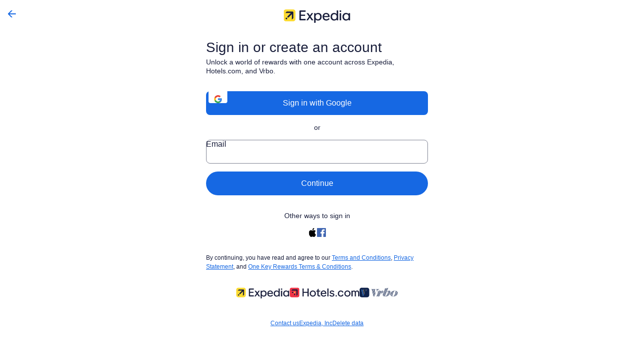

--- FILE ---
content_type: text/javascript;charset=UTF-8
request_url: https://www.expedia.co.uk/iojs/5.11.0/logo.js
body_size: 539
content:
/*
 Copyright(c) 2025 TransUnion LLC. All Rights Reserved. 80808bae-d4c3-47ac-9929-5d77264d823c
*/
(function(){
(function c(){var a=window,b=a.io_global_object_name||"IGLOO";a=a[b]=a[b]||{};a=a.fp=a.fp||{};b=a.io_ddp;if(a.logoMain)return!1;a.logoMain=c;a.logoVer="5.11.0";b&&b._if_ubb&&(b._CTOKEN="fQyC6dbeAV2aCSg9Q2TkVj9LoNxMBIx+w1R3SfhC+vg=",b._if_ubb());try{a.api.io_bb.add("LID","j3WCzsq+JVdt/9z7vrrOEA")}catch(d){}})();
}).call(this);


--- FILE ---
content_type: application/javascript
request_url: https://c.travel-assets.com/eg-auth-ui-v2/l10nBundle/en_GB.78f3227b1d257595a28e.js
body_size: 17068
content:
/*! For license information please see en_GB.78f3227b1d257595a28e.js.LICENSE.txt */
!function(){var e={8582:function(e,r,n){var t=n(1989);n(7338),n(6698),n(2310),n(2863),t._validateParameterTypeNumber,t._validateParameterPresence;var a=t._numberRound,o=(t._numberFormat,t._numberFormatterFn),u=(t._validateParameterTypeString,t._numberParse,t._numberParserFn),i=t._pluralGeneratorFn,s=(t._validateParameterTypeMessageVariables,t._messageFormat,t._messageFormatterFn),l=(t._validateParameterTypeDate,t._dateToPartsFormat,t._dateToPartsFormatterFn),c=(t._dateFormat,t._dateFormatterFn),p=(t._dateTokenizer,t._dateParse,t._dateParserFn);t.b1530101764=o(["",,2,0,0,,,,,,"","00","-00","-","",a(),"∞","NaN",{".":".",",":",","%":"%","+":"+","-":"-",E:"E","‰":"‰"}]),t.b1538397316=o(["",,4,0,0,,,,,,"","0000","-0000","-","",a(),"∞","NaN",{".":".",",":",","%":"%","+":"+","-":"-",E:"E","‰":"‰"}]),t.a1474651864=o(["",,1,0,0,,,,,,"","0","-0","-","",a(),"∞","NaN",{".":".",",":",","%":"%","+":"+","-":"-",E:"E","‰":"‰"}]),t.b1785179041=u([{".":".",",":",","%":"%","+":"+","-":"-",E:"E","‰":"‰"},,{infinity:/^∞/,nan:/^NaN/,negativePrefix:/^-/,negativeSuffix:/^/,number:/^\d+/,prefix:/^/,suffix:/^/}]),t.b1732789968=i((function(e){var r=!String(e).split(".")[1];return 1==e&&r?"one":"other"})),t.b1471192702=s((function(e){return"Sign In"}),t("en-GB").pluralGenerator({})),t.a723160840=s((function(e){return"Sign in"}),t("en-GB").pluralGenerator({})),t.a702704611=s((function(e){return"Email address"}),t("en-GB").pluralGenerator({})),t.b1272405354=s((function(e){return"Password"}),t("en-GB").pluralGenerator({})),t.b905560267=s((function(e){return"This is a public or shared device"}),t("en-GB").pluralGenerator({})),t.b1753757330=s((function(e){return"Not your device? Selecting this checkbox reduces the amount of time you are signed in here."}),t("en-GB").pluralGenerator({})),t.b531741815=s((function(e){return"Keep me signed in"}),t("en-GB").pluralGenerator({})),t.b1245603093=s((function(e){return"Selecting this checkbox will keep you signed into your account on this device until you sign out. Do not select this on shared devices."}),t("en-GB").pluralGenerator({})),t.a1885124557=s((function(e){return"Forgot password?"}),t("en-GB").pluralGenerator({})),t.a527648930=s((function(e){return"Continue"}),t("en-GB").pluralGenerator({})),t.a1564450293=s((function(e){return"Cancel"}),t("en-GB").pluralGenerator({})),t.b378492940=s((function(e){return"Go back"}),t("en-GB").pluralGenerator({})),t.b99258378=s((function(e){return"Reload"}),t("en-GB").pluralGenerator({})),t.a1349113403=s((function(e){return"By signing in, I agree to the "+e[0]+" <a href="+e[1]+" "+e[3]+">Terms and Conditions</a> and <a href="+e[2]+" "+e[4]+">Privacy Statement</a>."}),t("en-GB").pluralGenerator({})),t.b200789497=s((function(e){return"By signing in, I agree to the "+e[0]+" <a href="+e[1]+" "+e[5]+">Terms and Conditions</a>, <a href="+e[2]+" "+e[6]+">Privacy Statement</a> and <a href="+e[3]+" "+e[7]+">"+e[4]+" Terms and Conditions</a>."}),t("en-GB").pluralGenerator({})),t.a1459991281=s((function(e){return"By signing in, I’m also joining "+e[4]+". I agree to the "+e[0]+" <a href="+e[1]+" "+e[5]+">Terms and Conditions</a>, <a href="+e[2]+" "+e[6]+">Privacy Statement</a> and <a href="+e[3]+" "+e[7]+">"+e[4]+" Terms and Conditions</a>."}),t("en-GB").pluralGenerator({})),t.b1474110394=s((function(e){return'Your account was paused in a routine security check. Your info is safe, but a password reset is required. Make a change with the "Forgot password?" link below to sign in.'}),t("en-GB").pluralGenerator({})),t.a1073814372=s((function(e){return"Email and password don't match. Please try again."}),t("en-GB").pluralGenerator({})),t.a2090729969=s((function(e){return"Something went wrong. Try again or create an account."}),t("en-GB").pluralGenerator({})),t.a361518583=s((function(e){return"Sorry, something went wrong on our end."}),t("en-GB").pluralGenerator({})),t.a330834749=s((function(e){return"Sorry, something went wrong on our end. Please wait a moment and try again."}),t("en-GB").pluralGenerator({})),t.a514294619=s((function(e){return"Please enter your email address."}),t("en-GB").pluralGenerator({})),t.b1643392276=s((function(e){return"Enter a valid email."}),t("en-GB").pluralGenerator({})),t.a506550030=s((function(e){return"Please enter your password."}),t("en-GB").pluralGenerator({})),t.a1175944632=s((function(e){return"Checking login credentials"}),t("en-GB").pluralGenerator({})),t.a9001869=s((function(e){return"Hide password"}),t("en-GB").pluralGenerator({})),t.a323344008=s((function(e){return"Show password"}),t("en-GB").pluralGenerator({})),t.b817101898=s((function(e){return'Don\'t have an account? <span><a id="createAcctRedirectLink" href='+e[0]+">Create one</a></span>"}),t("en-GB").pluralGenerator({})),t.b1863781637=s((function(e){return"Sign in"}),t("en-GB").pluralGenerator({})),t.a1480074766=s((function(e){return"Signing in via "+e[0]+" is no longer an option"}),t("en-GB").pluralGenerator({})),t.a1025218162=s((function(e){return"You can use the same email to access your "+e[0]+" account with a password reset. This won’t impact your "+e[1]+" account."}),t("en-GB").pluralGenerator({})),t.a1018320160=s((function(e){return"Reset your password using the button below. Next time, use your email and new password to sign directly into "+e[0]+"."}),t("en-GB").pluralGenerator({})),t.b74648551=s((function(e){return"SSO sign in"}),t("en-GB").pluralGenerator({})),t.a1692364705=s((function(e){return"Sign in using single sign-on"}),t("en-GB").pluralGenerator({})),t.a1297971315=s((function(e){return"Or use your "+e[0]+" account"}),t("en-GB").pluralGenerator({})),t.b1448887642=s((function(e){return"Earn points for free travel. Save with member prices. Easily access your itineraries."}),t("en-GB").pluralGenerator({})),t.a718473664=s((function(e){return"Earn "+e[0]+" Expedia Rewards points after this trip."}),t("en-GB").pluralGenerator({})),t.b771439197=s((function(e){return e[0]+" Account Login"}),t("en-GB").pluralGenerator({})),t.a1052244091=s((function(e){return"opens in a new tab"}),t("en-GB").pluralGenerator({})),t.a28908353=s((function(e){return"Terms and Conditions ("+e[0]+")"}),t("en-GB").pluralGenerator({})),t.a1024482173=s((function(e){return"Privacy Statement ("+e[0]+")"}),t("en-GB").pluralGenerator({})),t.b327098650=s((function(e){return"One Key Rewards Terms & Conditions ("+e[0]+") "}),t("en-GB").pluralGenerator({})),t.a900032795=s((function(e){return"Forgot Password"}),t("en-GB").pluralGenerator({})),t.b109877124=s((function(e){return"Reset your password"}),t("en-GB").pluralGenerator({})),t.b468605014=s((function(e){return"We’ll send you a link to reset your password if an account exists."}),t("en-GB").pluralGenerator({})),t.b1504745598=s((function(e){return"Send reset link"}),t("en-GB").pluralGenerator({})),t.a1674642465=s((function(e){return"Check your inbox"}),t("en-GB").pluralGenerator({})),t.b476279095=s((function(e){return"We have sent "+e[0]+" an email with a link to reset your password."}),t("en-GB").pluralGenerator({})),t.b476278134=s((function(e){return"It may take a few minutes for the email to arrive. If you don’t see anything after 10 minutes, check your junk or spam folder."}),t("en-GB").pluralGenerator({})),t.b776997556=s((function(e){return"Resend link"}),t("en-GB").pluralGenerator({})),t.a983210348=s((function(e){return"A new link has been sent."}),t("en-GB").pluralGenerator({})),t.b1471958047=s((function(e){return"Verifying Account"}),t("en-GB").pluralGenerator({})),t.a1783675041=s((function(e){return"Set Password"}),t("en-GB").pluralGenerator({})),t.a621716278=s((function(e){return"Glad you're back"}),t("en-GB").pluralGenerator({})),t.a1766374064=s((function(e){return"Create a unique password to continue"}),t("en-GB").pluralGenerator({})),t.b47516219=s((function(e){return"Success!"}),t("en-GB").pluralGenerator({})),t.a1061881368=s((function(e){return"Now use that new password to get going."}),t("en-GB").pluralGenerator({})),t.b1875366867=s((function(e){return"Reset password"}),t("en-GB").pluralGenerator({})),t.a1669828784=s((function(e){return"We're sorry, but this request has expired. If you still need to change your password, please click below to send a new password reset email."}),t("en-GB").pluralGenerator({})),t.a169689536=s((function(e){return"Resend link"}),t("en-GB").pluralGenerator({})),t.a2059081067=s((function(e){return"Saving your password"}),t("en-GB").pluralGenerator({})),t.b2056336383=s((function(e){return"Create an account"}),t("en-GB").pluralGenerator({})),t.b349993397=s((function(e){return"Create an account"}),t("en-GB").pluralGenerator({})),t.a252444736=s((function(e){return"Email address"}),t("en-GB").pluralGenerator({})),t.b1435730248=s((function(e){return"Please enter your email address."}),t("en-GB").pluralGenerator({})),t.a293674377=s((function(e){return"Enter a valid email."}),t("en-GB").pluralGenerator({})),t.b2035068577=s((function(e){return"First name"}),t("en-GB").pluralGenerator({})),t.a1749013463=s((function(e){return"Please enter your first name."}),t("en-GB").pluralGenerator({})),t.a1663108767=s((function(e){return"Surname"}),t("en-GB").pluralGenerator({})),t.b985770713=s((function(e){return"Please enter your surname."}),t("en-GB").pluralGenerator({})),t.a33177888=s((function(e){return"Enter name using letters only"}),t("en-GB").pluralGenerator({})),t.b1781476071=s((function(e){return"Password"}),t("en-GB").pluralGenerator({})),t.b135388255=s((function(e){return"Please enter your password."}),t("en-GB").pluralGenerator({})),t.b1869887696=s((function(e){return"Please enter a valid password."}),t("en-GB").pluralGenerator({})),t.b964561648=s((function(e){return"Includes 9-64 characters"}),t("en-GB").pluralGenerator({})),t.b964560687=s((function(e){return"Combines letters and numbers"}),t("en-GB").pluralGenerator({})),t.b964559726=s((function(e){return"A special character ~ # @ $ % & ! * _ ? ^ -"}),t("en-GB").pluralGenerator({})),t.b964558765=s((function(e){return"Password cannot contain spaces"}),t("en-GB").pluralGenerator({})),t.a1385166950=s((function(e){return"Your password must have between 8-64 characters"}),t("en-GB").pluralGenerator({})),t.a659171091=s((function(e){return"Password cannot match your email address."}),t("en-GB").pluralGenerator({})),t.a1403992592=s((function(e){return"Password cannot contain spaces."}),t("en-GB").pluralGenerator({})),t.a1910656584=s((function(e){return"By creating an account, I agree to the "+e[0]+" <a href="+e[1]+" "+e[3]+">Terms and Conditions</a> and <a href="+e[2]+" "+e[4]+">Privacy Statement</a>."}),t("en-GB").pluralGenerator({})),t.a1683355418=s((function(e){return"By creating an account, I agree to the "+e[0]+" <a href="+e[1]+" "+e[5]+">Terms and Conditions</a>, <a href="+e[2]+" "+e[6]+">Privacy Statement</a> and <a href="+e[3]+" "+e[7]+">"+e[4]+" Terms and Conditions</a>."}),t("en-GB").pluralGenerator({})),t.b2039554629=s((function(e){return"I'd like to receive travel deals, special offers and other information from "+e[0]+" via email."}),t("en-GB").pluralGenerator({})),t.a853421204=s((function(e){return"I'd like to receive travel deals, special offers and other information from "+e[0]+" via email. You can opt out of promotional emails at any time."}),t("en-GB").pluralGenerator({})),t.a1800220478=s((function(e){return"I'd like to receive holiday ideas, special offers and other information from "+e[0]+" via email."}),t("en-GB").pluralGenerator({})),t.a1745463281=s((function(e){return"I'd like to receive holiday ideas, special offers and other information from "+e[0]+" via email. You can opt out of promotional emails at any time."}),t("en-GB").pluralGenerator({})),t.a18578213=s((function(e){return"Continue"}),t("en-GB").pluralGenerator({})),t.a50650894=s((function(e){return'Already have an account? <span><a id="signinRedirectLink" href='+e[0]+">Sign in</a></span>"}),t("en-GB").pluralGenerator({})),t.b1360715601=s((function(e){return"Welcome, "+e[0]}),t("en-GB").pluralGenerator({})),t.a494804279=s((function(e){return"With your new "+e[0]+" account, the world is within your reach."}),t("en-GB").pluralGenerator({})),t.a1200161472=s((function(e){return"Continue"}),t("en-GB").pluralGenerator({})),t.b1429378159=s((function(e){return"Your password must be stronger to continue"}),t("en-GB").pluralGenerator({})),t.b1103427498=s((function(e){return"Must have at least 8 characters."}),t("en-GB").pluralGenerator({})),t.a117342330=s((function(e){return"Password strength"}),t("en-GB").pluralGenerator({})),t.a1984941704=s((function(e){return"Weak"}),t("en-GB").pluralGenerator({})),t.b1192458073=s((function(e){return"Strong"}),t("en-GB").pluralGenerator({})),t.a1436209533=s((function(e){return"Very Strong"}),t("en-GB").pluralGenerator({})),t.b1912295800=s((function(e){return"Avoid predictable letter substitutions like '@' for 'a'"}),t("en-GB").pluralGenerator({})),t.b438827024=s((function(e){return"Avoid reversed spellings of common words"}),t("en-GB").pluralGenerator({})),t.a1307601416=s((function(e){return"Capitalise some, but not all letters"}),t("en-GB").pluralGenerator({})),t.a1135975465=s((function(e){return"Capitalise more than the first letter"}),t("en-GB").pluralGenerator({})),t.b403339373=s((function(e){return"Avoid dates and years that are associated with you"}),t("en-GB").pluralGenerator({})),t.b1417639031=s((function(e){return"Avoid recent years"}),t("en-GB").pluralGenerator({})),t.a1151725732=s((function(e){return"Avoid years that are associated with you"}),t("en-GB").pluralGenerator({})),t.b101002935=s((function(e){return"Avoid common character sequences"}),t("en-GB").pluralGenerator({})),t.b1849006109=s((function(e){return"Avoid repeated words and characters"}),t("en-GB").pluralGenerator({})),t.b1136137977=s((function(e){return"Use longer keyboard patterns and change typing direction multiple times"}),t("en-GB").pluralGenerator({})),t.a1801248364=s((function(e){return"Add more words that are less common"}),t("en-GB").pluralGenerator({})),t.a1328588760=s((function(e){return"Use multiple words, but avoid common phrases"}),t("en-GB").pluralGenerator({})),t.a232655675=s((function(e){return"You can create strong passwords without using symbols, numbers, or uppercase letters"}),t("en-GB").pluralGenerator({})),t.b1067281278=s((function(e){return"This email address is already associated with an account on "+e[0]}),t("en-GB").pluralGenerator({})),t.b367945844=s((function(e){return"We emailed you a link to finish creating your account."}),t("en-GB").pluralGenerator({})),t.b611535173=s((function(e){return"Signup request is in progress"}),t("en-GB").pluralGenerator({})),t.a280841127=s((function(e){return"First name must be a minimum of two characters"}),t("en-GB").pluralGenerator({})),t.b1534734745=s((function(e){return"Surname must be a minimum of two characters"}),t("en-GB").pluralGenerator({})),t.a1528890965=s((function(e){return"First name can have a maximum length of 100 characters"}),t("en-GB").pluralGenerator({})),t.b286684907=s((function(e){return"Surname can have a maximum length of 100 characters"}),t("en-GB").pluralGenerator({})),t.a807111696=s((function(e){return"First name cannot contain special characters"}),t("en-GB").pluralGenerator({})),t.b204579120=s((function(e){return"Surname cannot contain special characters"}),t("en-GB").pluralGenerator({})),t.b863664018=s((function(e){return"I agree to all of the below"}),t("en-GB").pluralGenerator({})),t.a1994761466=s((function(e){return"I confirm that I am 18 years old or older, and I have reviewed and agree to the <a href="+e[0]+" "+e[1]+">Terms of Use</a> and <a href="+e[2]+" "+e[3]+">"+e[4]+" Terms & Conditions</a> (required)"}),t("en-GB").pluralGenerator({})),t.b745408376=s((function(e){return"I consent to the collection and use of my personal information as described in the <a href="+e[0]+" "+e[1]+">Privacy Policy</a> (required)"}),t("en-GB").pluralGenerator({})),t.b1379374523=s((function(e){return"I consent to the provision of my personal information to third parties, either in Korea or overseas, as described in the <a href="+e[0]+" "+e[1]+">Privacy Policy</a> (required)"}),t("en-GB").pluralGenerator({})),t.a2015520386=s((function(e){return"Please accept the terms to continue."}),t("en-GB").pluralGenerator({})),t.a1079430782=s((function(e){return"Accept the Terms to continue"}),t("en-GB").pluralGenerator({})),t.a1532567546=s((function(e){return"Check the box to continue"}),t("en-GB").pluralGenerator({})),t.a801759219=s((function(e){return"Or create an account with "+e[0]}),t("en-GB").pluralGenerator({})),t.b1096646933=s((function(e){return"Avoid using spaces, your name, email, or passwords you have used before."}),t("en-GB").pluralGenerator({})),t.b101682735=s((function(e){return"Sorry, something went wrong on our end. Please wait a few minutes, then try again."}),t("en-GB").pluralGenerator({})),t.b1215713801=s((function(e){return"Verify your mobile number"}),t("en-GB").pluralGenerator({})),t.a1806979368=s((function(e){return"We'll send one-time verification code to your mobile number to make sure your account remains secure."}),t("en-GB").pluralGenerator({})),t.b1623748161=s((function(e){return"Send"}),t("en-GB").pluralGenerator({})),t.a40238184=s((function(e){return"© "+e[1]+" "+e[0]+" All rights reserved."}),t("en-GB").pluralGenerator({})),t.b1439144010=s((function(e){return"Terms and Conditions"}),t("en-GB").pluralGenerator({})),t.a629061751=s((function(e){return"Privacy Policy"}),t("en-GB").pluralGenerator({})),t.a443645874=s((function(e){return"Text me"}),t("en-GB").pluralGenerator({})),t.a250195875=s((function(e){return"Enter verification code"}),t("en-GB").pluralGenerator({})),t.a845175509=s((function(e){return"Verification code"}),t("en-GB").pluralGenerator({})),t.b970031288=s((function(e){return"Resend code"}),t("en-GB").pluralGenerator({})),t.a181397699=s((function(e){return"Change mobile number"}),t("en-GB").pluralGenerator({})),t.a2077018961=s((function(e){return"The verification code has been resent."}),t("en-GB").pluralGenerator({})),t.b1872213482=s((function(e){return"Enter the 6-digit verification code we just sent to "+e[0]}),t("en-GB").pluralGenerator({})),t.a1634398711=s((function(e){return"Checking verification code"}),t("en-GB").pluralGenerator({})),t.b1368192272=s((function(e){return"This code is incorrect. Resend code to try again."}),t("en-GB").pluralGenerator({})),t.b686876842=s((function(e){return"or continue with"}),t("en-GB").pluralGenerator({})),t.b1443089050=s((function(e){return"Save an average of "+e[0]+"% on thousands of hotels as a member—it’s always free."}),t("en-GB").pluralGenerator({})),t.a1125375220=s((function(e){return"or"}),t("en-GB").pluralGenerator({})),t.a65801714=s((function(e){return"Other ways to sign in"}),t("en-GB").pluralGenerator({})),t.a66161128=s((function(e){return"Other ways to sign up"}),t("en-GB").pluralGenerator({})),t.a1832124642=s((function(e){return"Sign up with Google"}),t("en-GB").pluralGenerator({})),t.b4839487=s((function(e){return"Sign in was not successful. Please try again or create an account on this site to proceed."}),t("en-GB").pluralGenerator({})),t.b946555077=s((function(e){return"Signing in via phone number is not available. Make sure your social account is set to share your email."}),t("en-GB").pluralGenerator({})),t.b288027085=s((function(e){return"Save "+e[0]+"% or more on thousands of hotels as a member—it’s always free."}),t("en-GB").pluralGenerator({})),t.b501621480=s((function(e){return"Sign in with Google"}),t("en-GB").pluralGenerator({})),t.b1409496461=s((function(e){return"Sign in with NAVER"}),t("en-GB").pluralGenerator({})),t.b1577780169=s((function(e){return"You have exceeded the maximum number of sign in attempts. Please try again later."}),t("en-GB").pluralGenerator({})),t.b1053097846=s((function(e){return"Sign in using your biometrics"}),t("en-GB").pluralGenerator({})),t.a544493910=s((function(e){return"Use biometrics to access your account, so you won’t need to type your password."}),t("en-GB").pluralGenerator({})),t.b1737778365=s((function(e){return"Get started"}),t("en-GB").pluralGenerator({})),t.a377629453=s((function(e){return"Remind later"}),t("en-GB").pluralGenerator({})),t.b664613923=s((function(e){return"Success!"}),t("en-GB").pluralGenerator({})),t.b1152308227=s((function(e){return"Biometric sign in has been enabled."}),t("en-GB").pluralGenerator({})),t.b465009819=s((function(e){return"Sign in using biometrics"}),t("en-GB").pluralGenerator({})),t.a11881194=s((function(e){return"Use password"}),t("en-GB").pluralGenerator({})),t.b85008341=s((function(e){return"Use biometric"}),t("en-GB").pluralGenerator({})),t.b2102225604=s((function(e){return"Update your password to continue"}),t("en-GB").pluralGenerator({})),t.b938242112=s((function(e){return"In order to access your account, a password reset is required."}),t("en-GB").pluralGenerator({})),t.b592192310=s((function(e){return"Reset password"}),t("en-GB").pluralGenerator({})),t.b2011113482=s((function(e){return"Welcome to member perks"}),t("en-GB").pluralGenerator({})),t.b1125034340=s((function(e){return"Start your next adventure with a gift from us of $"+e[0]+" in points!"}),t("en-GB").pluralGenerator({})),t.b93092332=s((function(e){return"They are immediately available to view in your account and use on your first booking, just look for the option to apply your points at checkout."}),t("en-GB").pluralGenerator({})),t.b2020071486=s((function(e){return"You're now an Expedia member."}),t("en-GB").pluralGenerator({})),t.b2069440082=s((function(e){return"Start saving with Member Prices instantly and earn points when you book."}),t("en-GB").pluralGenerator({})),t.a2056722595=s((function(e){return"Sign in or create an account"}),t("en-GB").pluralGenerator({})),t.b1927152809=s((function(e){return"Save an average of "+e[0]+"% on thousands of hotels as a member—it’s always free."}),t("en-GB").pluralGenerator({})),t.a1413581579=s((function(e){return"By continuing, you have read and agree to our <a href="+e[1]+" "+e[3]+">Terms and Conditions</a> and <a href="+e[2]+" "+e[4]+">Privacy Statement</a>."}),t("en-GB").pluralGenerator({})),t.b1685532873=s((function(e){return"By continuing, you have read and agree to our <a href="+e[1]+" "+e[5]+">Terms and Conditions</a>, <a href="+e[2]+" "+e[6]+">Privacy Statement</a>, and <a href="+e[3]+" "+e[7]+">"+e[4]+" Terms & Conditions</a>."}),t("en-GB").pluralGenerator({})),t.b116534766=s((function(e){return"By continuing, you have read and agree to our <a href="+e[1]+" "+e[4]+">Terms and Conditions</a>, <a href="+e[2]+" "+e[5]+">Privacy Statement</a>, and <a href="+e[3]+" "+e[6]+">One Key Rewards Terms & Conditions</a>."}),t("en-GB").pluralGenerator({})),t.a1632384274=s((function(e){return"Email"}),t("en-GB").pluralGenerator({})),t.a2088069324=s((function(e){return"Enter a valid email"}),t("en-GB").pluralGenerator({})),t.a79996239=s((function(e){return"Google"}),t("en-GB").pluralGenerator({})),t.a2104371164=s((function(e){return"Facebook"}),t("en-GB").pluralGenerator({})),t.a249144602=s((function(e){return"Apple"}),t("en-GB").pluralGenerator({})),t.a1460509517=s((function(e){return"This is for personal devices only. Don’t check this on shared devices to keep your account secure."}),t("en-GB").pluralGenerator({})),t.a1836604764=s((function(e){return"You've tried to sign in too many times. You'll need to wait "+e[0]+" minutes before trying again."}),t("en-GB").pluralGenerator({})),t.a1157718536=s((function(e){return"You've tried to sign in too many times. You'll need to wait "+e[0]+" minute before trying again."}),t("en-GB").pluralGenerator({})),t.a1162613870=s((function(e){return"You've tried to sign in too many times. You'll need to wait "+e[0]+" minutes before trying again."}),t("en-GB").pluralGenerator({})),t.a1149156026=s((function(e){return"You've tried to sign in too many times. You'll need to wait "+e[0]+" minutes before trying again."}),t("en-GB").pluralGenerator({})),t.a1460622163=s((function(e){return"You've tried to sign in too many times. You'll need to wait "+e[0]+" minutes before trying again."}),t("en-GB").pluralGenerator({})),t.a347546226=s((function(e){return"You've tried to sign in too many times. You'll need to wait "+e[0]+" minutes before trying again."}),t("en-GB").pluralGenerator({})),t.b1157361695=s((function(e){return"Unlock a world of rewards with one account across Expedia, Hotels.com, and Vrbo."}),t("en-GB").pluralGenerator({})),t.b1177857737=s((function(e){return"Unlock a world of travel with one account across Expedia, Hotels.com, and Vrbo."}),t("en-GB").pluralGenerator({})),t.b1091063618=s((function(e){return"Browse and save properties, plan with your group, and access your booking details."}),t("en-GB").pluralGenerator({})),t.a789817277=s((function(e){return"Your account was paused in a routine security check. Your info is safe, but a password reset is required."}),t("en-GB").pluralGenerator({})),t.b983774957=s((function(e){return"Sign in and book your stay to earn OneKeyCash"}),t("en-GB").pluralGenerator({})),t.a807838881=s((function(e){return"Let’s confirm it’s you"}),t("en-GB").pluralGenerator({})),t.b120191335=s((function(e){return"Enter the secure code we sent to your email. Check junk mail if it’s not in your inbox."}),t("en-GB").pluralGenerator({})),t.b1519414221=s((function(e){return"Let’s confirm your email"}),t("en-GB").pluralGenerator({})),t.b1955260985=s((function(e){return"To continue, enter the secure code we sent to "+e[0]+". Check junk mail if it’s not in your inbox."}),t("en-GB").pluralGenerator({})),t.a35509471=s((function(e){return"6-digit code"}),t("en-GB").pluralGenerator({})),t.b101940001=s((function(e){return"Resend code"}),t("en-GB").pluralGenerator({})),t.b56556554=s((function(e){return"(0:"+e[0]+")"}),t("en-GB").pluralGenerator({})),t.a2026778018=s((function(e){return"Resend code in "+e[0]+"s"}),t("en-GB").pluralGenerator({})),t.a1310284146=s((function(e){return"Didn’t receive an email?"}),t("en-GB").pluralGenerator({})),t.b1646663728=s((function(e){return"You can request another code in "+e[0]+"s"}),t("en-GB").pluralGenerator({})),t.b1809626279=s((function(e){return"Request another secure code"}),t("en-GB").pluralGenerator({})),t.b1307315805=s((function(e){return"We sent a new 6-digit code to your inbox."}),t("en-GB").pluralGenerator({})),t.b1402475730=s((function(e){return"Enter password instead"}),t("en-GB").pluralGenerator({})),t.b2036868525=s((function(e){return"Invalid code, please try again"}),t("en-GB").pluralGenerator({})),t.a1149600129=s((function(e){return"Code expired, please resend and try again"}),t("en-GB").pluralGenerator({})),t.b930058762=s((function(e){return"Check junk mail if it’s not in your inbox"}),t("en-GB").pluralGenerator({})),t.a460561373=s((function(e){return"We’ve made updates to our experience and need to confirm your email. Enter the secure code we sent to your inbox."}),t("en-GB").pluralGenerator({})),t.a1019742722=s((function(e){return"Something went wrong on our end. Please try again."}),t("en-GB").pluralGenerator({})),t.b1232184117=s((function(e){return"To update your sign in method, enter the secure code we sent to your email."}),t("en-GB").pluralGenerator({})),t.a943579=s((function(e){return"Enter your password"}),t("en-GB").pluralGenerator({})),t.b2101952236=s((function(e){return"Send a secure code via email"}),t("en-GB").pluralGenerator({})),t.b809537844=s((function(e){return"Email and password do not match"}),t("en-GB").pluralGenerator({})),t.a2055455637=s((function(e){return"Create a password"}),t("en-GB").pluralGenerator({})),t.a1488321774=s((function(e){return"Create a password | "+e[0]}),t("en-GB").pluralGenerator({})),t.a1535456319=s((function(e){return"Create a password"}),t("en-GB").pluralGenerator({})),t.b369038789=s((function(e){return"You can use the same email and password to sign in across Expedia, Hotels.com, and Vrbo."}),t("en-GB").pluralGenerator({})),t.a1265132805=s((function(e){return"Create password"}),t("en-GB").pluralGenerator({})),t.a811752504=s((function(e){return"Set a password to use in addition to other secure sign in methods."}),t("en-GB").pluralGenerator({})),t.a1720690285=s((function(e){return"Set a new password"}),t("en-GB").pluralGenerator({})),t.a1504469782=s((function(e){return"Set a new password | "+e[0]}),t("en-GB").pluralGenerator({})),t.a1948500247=s((function(e){return"Set a new password"}),t("en-GB").pluralGenerator({})),t.b458682781=s((function(e){return"You can now use one account to sign in across Expedia, Hotels.com, and Vrbo. Create a new secure password for your combined account."}),t("en-GB").pluralGenerator({})),t.b2144342051=s((function(e){return"Create password"}),t("en-GB").pluralGenerator({})),t.a1584819435=s((function(e){return"Change password"}),t("en-GB").pluralGenerator({})),t.b983744040=s((function(e){return"Change password | "+e[0]}),t("en-GB").pluralGenerator({})),t.b1559189851=s((function(e){return"Use a password that's unique and strong."}),t("en-GB").pluralGenerator({})),t.a429873243=s((function(e){return"Update password"}),t("en-GB").pluralGenerator({})),t.a1108448072=s((function(e){return"We weren't able to change your password. Please try again."}),t("en-GB").pluralGenerator({})),t.a699740518=s((function(e){return"Forgot password"}),t("en-GB").pluralGenerator({})),t.a746948532=s((function(e){return"Enter your email, and we'll send you a secure code to sign in."}),t("en-GB").pluralGenerator({})),t.a301574380=s((function(e){return"Send email"}),t("en-GB").pluralGenerator({})),t.a1075235640=s((function(e){return"Contact us"}),t("en-GB").pluralGenerator({})),t.b449430857=s((function(e){return"Delete data"}),t("en-GB").pluralGenerator({})),t.b1361280212=s((function(e){return"Close"}),t("en-GB").pluralGenerator({})),t.a540957264=s((function(e){return"Please wait as we check your account."}),t("en-GB").pluralGenerator({})),t.b580857105=s((function(e){return"Delete account"}),t("en-GB").pluralGenerator({})),t.a1268746835=s((function(e){return"Got it"}),t("en-GB").pluralGenerator({})),t.a217097617=s((function(e){return"Sorry, you can't delete till your trip is complete."}),t("en-GB").pluralGenerator({})),t.b92439566=s((function(e){return"To ensure a smooth trip, you'll need the account to access your booking and get help from our customer care in case of last-minute changes."}),t("en-GB").pluralGenerator({})),t.b839153183=s((function(e){return"Sorry, you'll first need to delete your Vrbo owner account"}),t("en-GB").pluralGenerator({})),t.b417860810=s((function(e){return"Please visit our Help centre on the website or the app to contact our customer care directly to start the process."}),t("en-GB").pluralGenerator({})),t.a671280230=s((function(e){return"Please try again after your trip is over."}),t("en-GB").pluralGenerator({})),t.a426588291=s((function(e){return"Tell us why you're leaving"}),t("en-GB").pluralGenerator({})),t.b1565696596=s((function(e){return"I get too many emails or notifications"}),t("en-GB").pluralGenerator({})),t.b2133158590=s((function(e){return"I have another "+e[0]+" account"}),t("en-GB").pluralGenerator({})),t.b368796419=s((function(e){return"My trip is over, so I don't need this account"}),t("en-GB").pluralGenerator({})),t.b1316345597=s((function(e){return"I had a negative experience booking with "+e[0]}),t("en-GB").pluralGenerator({})),t.b487892740=s((function(e){return"Other"}),t("en-GB").pluralGenerator({})),t.b176854975=s((function(e){return"Skip"}),t("en-GB").pluralGenerator({})),t.b223241080=s((function(e){return"Submit"}),t("en-GB").pluralGenerator({})),t.b2007948648=s((function(e){return"We're sorry to see you go. Here are some details you should know:"}),t("en-GB").pluralGenerator({})),t.a1151468021=s((function(e){return"You will lose "+e[0]+" Expedia Rewards points worth "+e[1]+", credits worth "+e[2]+", coupons, saved trip items and account preferences forever."}),t("en-GB").pluralGenerator({})),t.a1044888604=s((function(e){return"You will lose "+e[0]+" Expedia Rewards points worth "+e[1]+", coupons, saved trip items and account preferences forever."}),t("en-GB").pluralGenerator({})),t.a1510157086=s((function(e){return"You will lose your trip boards, credits, and preferences forever."}),t("en-GB").pluralGenerator({})),t.b1221722028=s((function(e){return"Hotels.com Rewards: You will lose "+e[0]+" reward nights worth "+e[1]+" and "+e[2]+" stamps at an average value of "+e[3]+"."}),t("en-GB").pluralGenerator({})),t.a1352005861=s((function(e){return"You will lose credits, coupons, saved trip items and account preferences forever."}),t("en-GB").pluralGenerator({})),t.b252501875=s((function(e){return"You will lose "+e[0]+" CheapCash worth "+e[1]+", credits worth "+e[2]+", coupons, saved trip items and account preferences forever."}),t("en-GB").pluralGenerator({})),t.b936243580=s((function(e){return"You will lose "+e[0]+" CheapCash worth "+e[1]+", coupons, saved trip items and account preferences forever."}),t("en-GB").pluralGenerator({})),t.a244173893=s((function(e){return"You will lose "+e[0]+" Orbucks worth "+e[1]+", credits worth "+e[2]+", coupons, saved trip items and account preferences forever."}),t("en-GB").pluralGenerator({})),t.a930963404=s((function(e){return"You will lose "+e[0]+" Orbucks worth "+e[1]+", coupons, saved trip items and account preferences forever."}),t("en-GB").pluralGenerator({})),t.a179798197=s((function(e){return"You will lose "+e[0]+" MrJet Rewards worth "+e[1]+", credits worth "+e[2]+", coupons, saved trip items and account preferences forever."}),t("en-GB").pluralGenerator({})),t.a2108917084=s((function(e){return"You will lose "+e[0]+" MrJet Rewards worth "+e[1]+", coupons, saved trip items and account preferences forever."}),t("en-GB").pluralGenerator({})),t.a1184647213=s((function(e){return"You will lose "+e[0]+" BONUS+ worth "+e[1]+", credits worth "+e[2]+", coupons, saved trip items and account preferences forever."}),t("en-GB").pluralGenerator({})),t.a1579279076=s((function(e){return"You will lose "+e[0]+" BONUS+ worth "+e[1]+", coupons, saved trip items and account preferences forever."}),t("en-GB").pluralGenerator({})),t.b1062197577=s((function(e){return"You will lose coupons, saved trip items and account preferences forever."}),t("en-GB").pluralGenerator({})),t.b945462260=s((function(e){return"You will lose credits worth "+e[0]+", coupons, saved trip items and account preferences forever."}),t("en-GB").pluralGenerator({})),t.b1262990166=s((function(e){return"We may securely keep some information, like records of your transactions, to fulfil legal obligations or in the event that we need to establish, exercise or defend a legal claim. This information will be retained securely and will be deleted, anonymized, or permanently obfuscated once it is no longer required."}),t("en-GB").pluralGenerator({})),t.a56931202=s((function(e){return"Permanently delete account"}),t("en-GB").pluralGenerator({})),t.a506856430=s((function(e){return"Don’t delete account"}),t("en-GB").pluralGenerator({})),t.b416262300=s((function(e){return"We hope to see you again"}),t("en-GB").pluralGenerator({})),t.a1134036229=s((function(e){return"Your deletion request may take a few weeks to process, so you may continue receiving communications while our system updates."}),t("en-GB").pluralGenerator({})),t.a102616159=s((function(e){return"Please try again"}),t("en-GB").pluralGenerator({})),t.a546385314=s((function(e){return"A system error occurred. Resubmit your account deletion, or try again in few minutes."}),t("en-GB").pluralGenerator({})),t.a871138410=s((function(e){return"Dismiss"}),t("en-GB").pluralGenerator({})),t.a1017359043=s((function(e){return"What name do you use on your travel ID?"}),t("en-GB").pluralGenerator({})),t.a1861590317=s((function(e){return"Match your account name to the ID you use when travelling, like a passport or licence. We'll have it ready next time you book."}),t("en-GB").pluralGenerator({})),t.a1186592795=s((function(e){return"Receive deals, offers, and other information from "+e[0]+" via email."}),t("en-GB").pluralGenerator({})),t.b1105662412=s((function(e){return"Receive deals, offers, and other information from "+e[0]+" via email. You can opt out of marketing emails anytime."}),t("en-GB").pluralGenerator({})),t.a1685889519=s((function(e){return"Account Info"}),t("en-GB").pluralGenerator({})),t.b979729836=s((function(e){return"Account Info | "+e[0]}),t("en-GB").pluralGenerator({})),t.b1229891195=s((function(e){return"Get emails about deals, offers, and other info from "+e[0]+". You can opt out anytime."}),t("en-GB").pluralGenerator({})),t.a1227868967=s((function(e){return"Onboarding | "+e[0]}),t("en-GB").pluralGenerator({})),t.b832478815=s((function(e){return"Stay in the know"}),t("en-GB").pluralGenerator({})),t.a484197029=s((function(e){return"Marketing Consent"}),t("en-GB").pluralGenerator({})),t.b1153368140=s((function(e){return"Expedia Rewards"}),t("en-GB").pluralGenerator({})),t.b317201874=s((function(e){return"CheapCash"}),t("en-GB").pluralGenerator({})),t.b1354196314=s((function(e){return"Orbitz Rewards"}),t("en-GB").pluralGenerator({})),t.b1545797042=s((function(e){return"BONUS+"}),t("en-GB").pluralGenerator({})),t.a405332532=s((function(e){return"MrJet"}),t("en-GB").pluralGenerator({})),t.a1474875061=s((function(e){return"Hotels.com Rewards"}),t("en-GB").pluralGenerator({})),t.b742151113=s((function(e){return"One Key Rewards"}),t("en-GB").pluralGenerator({})),t.a1270631140=s((function(e){return"Sorry, you need to wait until your trip is complete"}),t("en-GB").pluralGenerator({})),t.a419905644=s((function(e){return"Sorry, you need to wait until after your upcoming trips"}),t("en-GB").pluralGenerator({})),t.b1008928434=s((function(e){return"Your account lets you access booking details and support if needed. Please try again after your trip is over."}),t("en-GB").pluralGenerator({})),t.a1782623446=s((function(e){return"Your account lets you access booking details and support if needed. Please try again after your trips are over."}),t("en-GB").pluralGenerator({})),t.a456813903=s((function(e){return"Sorry, your account can't be deleted at this time"}),t("en-GB").pluralGenerator({})),t.a1075690425=s((function(e){return"This account is also used to host properties on Vrbo. Before you can delete your account, you need to sign in with the Vrbo Owner app or site to remove your active listings."}),t("en-GB").pluralGenerator({})),t.a1520918614=s((function(e){return"Please let us know why you’re leaving."}),t("en-GB").pluralGenerator({})),t.b244977195=s((function(e){return"I have an account with another email"}),t("en-GB").pluralGenerator({})),t.b1200754474=s((function(e){return"I had a negative booking experience"}),t("en-GB").pluralGenerator({})),t.b1672042837=s((function(e){return"We’re sorry to see you go. Please note, deleting your account is irreversible and will impact your data with Expedia, Hotels.com, and Vrbo. Here are some details you should know:"}),t("en-GB").pluralGenerator({})),t.a637119286=s((function(e){return"We’re sorry to see you go. Please note, deleting your account is irreversible and will impact your data with Expedia, Wotif, Hotels.com, and Vrbo. Here are some details you should know:"}),t("en-GB").pluralGenerator({})),t.b1901869135=s((function(e){return"You will lose your account history, preferences, and saved items across Expedia, Hotels.com, and Vrbo forever."}),t("en-GB").pluralGenerator({})),t.a1435463612=s((function(e){return"You will lose your account history, preferences, and saved items across Expedia, Wotif, Hotels.com, and Vrbo forever."}),t("en-GB").pluralGenerator({})),t.b1872495067=s((function(e){return"You will lose all OneKeyCash, including any pending OneKeyCash, and your One Key tier with all its perks forever."}),t("en-GB").pluralGenerator({})),t.b469115749=s((function(e){return"You will lose any pending OneKeyCash and your One Key tier with all its perks forever."}),t("en-GB").pluralGenerator({})),t.b1589959504=s((function(e){return"You will lose "+e[0]+" in OneKeyCash, any pending OneKeyCash, and your One Key tier with all its perks forever."}),t("en-GB").pluralGenerator({})),t.a1333798182=s((function(e){return"Hotels.com Rewards credit card holders will no longer receive rewards based on card activity."}),t("en-GB").pluralGenerator({})),t.a1792770179=s((function(e){return"You will lose all Expedia Rewards points, including all confirmed and pending Expedia Rewards points, Hotels.com Rewards stamps and reward nights, and rewards tier forever."}),t("en-GB").pluralGenerator({})),t.b1562299399=s((function(e){return"You will lose any pending Expedia Rewards points and Hotels.com Rewards stamps and reward nights, and your rewards tier forever."}),t("en-GB").pluralGenerator({})),t.b1798709121=s((function(e){return"You will lose all coupons and credits for Expedia, Hotels.com, or Vrbo forever."}),t("en-GB").pluralGenerator({})),t.b838388214=s((function(e){return"You will lose all coupons and credits for Expedia, Wotif, Hotels.com, or Vrbo forever."}),t("en-GB").pluralGenerator({})),t.a292766552=s((function(e){return"Your account deletion request for Expedia, Hotels.com, and Vrbo can take a few weeks to process, so you may continue receiving communications while our system updates."}),t("en-GB").pluralGenerator({})),t.a1640452643=s((function(e){return"Your account deletion request for Expedia, Wotif, Hotels.com, and Vrbo can take a few weeks to process, so you may continue receiving communications while our system updates."}),t("en-GB").pluralGenerator({})),t.a796056397=s((function(e){return"Your One Key Card will be closed when you delete your account, and you will no longer earn OneKeyCash on any purchases. Wells Fargo will be in touch with confirmation of your card closure."}),t("en-GB").pluralGenerator({})),t.b1287341827=s((function(e){return"Your One Key+ Card will be closed when you delete your account, and you will no longer earn OneKeyCash on any purchases. Wells Fargo will be in touch with confirmation of your card closure."}),t("en-GB").pluralGenerator({})),t.a82606670=s((function(e){return"Sign in or create an account to earn OneKeyCash for your trip"}),t("en-GB").pluralGenerator({})),t.a1001284940=s((function(e){return"Sign in or create an account to earn rewards for this stay"}),t("en-GB").pluralGenerator({})),t.b500661939=s((function(e){return"Check out as guest"}),t("en-GB").pluralGenerator({})),t.b665868575=s((function(e){return e[0]+" Account Login: Add Mobile"}),t("en-GB").pluralGenerator({})),t.a319037487=s((function(e){return"Something went wrong"}),t("en-GB").pluralGenerator({})),t.a1355083191=s((function(e){return"Try signing in again"}),t("en-GB").pluralGenerator({})),t.a1929861038=s((function(e){return"OK"}),t("en-GB").pluralGenerator({})),t.a1074801611=s((function(e){return e[0]+" logo"}),t("en-GB").pluralGenerator({})),t.b567447458=s((function(e){return"Onboarding"}),t("en-GB").pluralGenerator({})),t.b59680438=l({2:t("en-GB").numberFormatter({raw:"00"}),4:t("en-GB").numberFormatter({raw:"0000"})},{pattern:"yyyy-MM-dd",timeSeparator:":"}),t.b1174226806=l({2:t("en-GB").numberFormatter({raw:"00"}),4:t("en-GB").numberFormatter({raw:"0000"})},{pattern:"dd/MM/yyyy",timeSeparator:":"}),t.b1374535843=l({1:t("en-GB").numberFormatter({raw:"0"}),4:t("en-GB").numberFormatter({raw:"0000"})},{pattern:"d/M/yyyy",timeSeparator:":"}),t.a1797977495=l({1:t("en-GB").numberFormatter({raw:"0"}),4:t("en-GB").numberFormatter({raw:"0000"})},{pattern:"yyyy/M/d",timeSeparator:":"}),t.b1120085782=l({2:t("en-GB").numberFormatter({raw:"00"}),4:t("en-GB").numberFormatter({raw:"0000"})},{pattern:"dd.MM.yyyy",timeSeparator:":"}),t.a1374134623=l({1:t("en-GB").numberFormatter({raw:"0"}),4:t("en-GB").numberFormatter({raw:"0000"})},{pattern:"d.M.yyyy",timeSeparator:":"}),t.a677636234=l({2:t("en-GB").numberFormatter({raw:"00"}),4:t("en-GB").numberFormatter({raw:"0000"})},{pattern:"yyyy/MM/dd",timeSeparator:":"}),t.b1065944758=l({2:t("en-GB").numberFormatter({raw:"00"}),4:t("en-GB").numberFormatter({raw:"0000"})},{pattern:"dd-MM-yyyy",timeSeparator:":"}),t.b536450486=l({2:t("en-GB").numberFormatter({raw:"00"}),4:t("en-GB").numberFormatter({raw:"0000"})},{pattern:"MM/dd/yyyy",timeSeparator:":"}),t.b1616107235=l({1:t("en-GB").numberFormatter({raw:"0"}),4:t("en-GB").numberFormatter({raw:"0000"})},{pattern:"M/d/yyyy",timeSeparator:":"}),t.b1838505750=l({2:t("en-GB").numberFormatter({raw:"00"}),4:t("en-GB").numberFormatter({raw:"0000"})},{pattern:"yyyy.MM.dd",timeSeparator:":"}),t.b146100011=l({},{pattern:"EEEEE",timeSeparator:":",days:{E:{5:{sun:"S",mon:"M",tue:"T",wed:"W",thu:"T",fri:"F",sat:"S"}}}}),t.b1528764406=l({},{pattern:"EEEE",timeSeparator:":",days:{E:{4:{sun:"Sunday",mon:"Monday",tue:"Tuesday",wed:"Wednesday",thu:"Thursday",fri:"Friday",sat:"Saturday"}}}}),t.a1512957450=l({},{pattern:"MMMM",timeSeparator:":",months:{M:{4:{1:"January",2:"February",3:"March",4:"April",5:"May",6:"June",7:"July",8:"August",9:"September",10:"October",11:"November",12:"December"}}}}),t.a1487809302=l({1:t("en-GB").numberFormatter({raw:"0"})},{pattern:"d",timeSeparator:":"}),t.b332491011=l({1:t("en-GB").numberFormatter({raw:"0"}),2:t("en-GB").numberFormatter({raw:"00"})},{pattern:"M/d/yy",timeSeparator:":"}),t.a265691812=l({1:t("en-GB").numberFormatter({raw:"0"})},{pattern:"d MMM",timeSeparator:":",months:{M:{3:{1:"Jan",2:"Feb",3:"Mar",4:"Apr",5:"May",6:"Jun",7:"Jul",8:"Aug",9:"Sep",10:"Oct",11:"Nov",12:"Dec"}}}}),t.b372849563=l({1:t("en-GB").numberFormatter({raw:"0"})},{pattern:"d MMMM",timeSeparator:":",months:{M:{4:{1:"January",2:"February",3:"March",4:"April",5:"May",6:"June",7:"July",8:"August",9:"September",10:"October",11:"November",12:"December"}}}}),t.b911380752=l({1:t("en-GB").numberFormatter({raw:"0"})},{pattern:"d MMMM y",timeSeparator:":",months:{M:{4:{1:"January",2:"February",3:"March",4:"April",5:"May",6:"June",7:"July",8:"August",9:"September",10:"October",11:"November",12:"December"}}}}),t.b999291344=l({1:t("en-GB").numberFormatter({raw:"0"})},{pattern:"MMMM y",timeSeparator:":",months:{M:{4:{1:"January",2:"February",3:"March",4:"April",5:"May",6:"June",7:"July",8:"August",9:"September",10:"October",11:"November",12:"December"}}}}),t.b998606151=l({1:t("en-GB").numberFormatter({raw:"0"})},{pattern:"d MMM y",timeSeparator:":",months:{M:{3:{1:"Jan",2:"Feb",3:"Mar",4:"Apr",5:"May",6:"Jun",7:"Jul",8:"Aug",9:"Sep",10:"Oct",11:"Nov",12:"Dec"}}}}),t.a1669220580=l({1:t("en-GB").numberFormatter({raw:"0"})},{pattern:"EEEE, d MMM",timeSeparator:":",days:{E:{4:{sun:"Sunday",mon:"Monday",tue:"Tuesday",wed:"Wednesday",thu:"Thursday",fri:"Friday",sat:"Saturday"}}},months:{M:{3:{1:"Jan",2:"Feb",3:"Mar",4:"Apr",5:"May",6:"Jun",7:"Jul",8:"Aug",9:"Sep",10:"Oct",11:"Nov",12:"Dec"}}}}),t.b380237731=l({1:t("en-GB").numberFormatter({raw:"0"})},{pattern:"E, d MMM",timeSeparator:":",days:{E:{1:{sun:"Sun",mon:"Mon",tue:"Tue",wed:"Wed",thu:"Thu",fri:"Fri",sat:"Sat"}}},months:{M:{3:{1:"Jan",2:"Feb",3:"Mar",4:"Apr",5:"May",6:"Jun",7:"Jul",8:"Aug",9:"Sep",10:"Oct",11:"Nov",12:"Dec"}}}}),t.a319033313=c(t("en-GB").dateToPartsFormatter({raw:"yyyy-MM-dd"})),t.b795513055=c(t("en-GB").dateToPartsFormatter({raw:"dd/MM/yyyy"})),t.a440381364=c(t("en-GB").dateToPartsFormatter({raw:"d/M/yyyy"})),t.b682072594=c(t("en-GB").dateToPartsFormatter({raw:"yyyy/M/d"})),t.b741372031=c(t("en-GB").dateToPartsFormatter({raw:"dd.MM.yyyy"})),t.b1105915466=c(t("en-GB").dateToPartsFormatter({raw:"d.M.yyyy"})),t.a1056349985=c(t("en-GB").dateToPartsFormatter({raw:"yyyy/MM/dd"})),t.b687231007=c(t("en-GB").dateToPartsFormatter({raw:"dd-MM-yyyy"})),t.b157736735=c(t("en-GB").dateToPartsFormatter({raw:"MM/dd/yyyy"})),t.a198809972=c(t("en-GB").dateToPartsFormatter({raw:"M/d/yyyy"})),t.b1459791999=c(t("en-GB").dateToPartsFormatter({raw:"yyyy.MM.dd"})),t.b297273378=c(t("en-GB").dateToPartsFormatter({raw:"EEEEE"})),t.a1930042337=c(t("en-GB").dateToPartsFormatter({raw:"EEEE"})),t.a676796897=c(t("en-GB").dateToPartsFormatter({raw:"MMMM"})),t.a2071092895=c(t("en-GB").dateToPartsFormatter({raw:"d"})),t.b723898092=c(t("en-GB").dateToPartsFormatter({raw:"M/d/yy"})),t.a693550381=c(t("en-GB").dateToPartsFormatter({skeleton:"MMMd"})),t.a5864188=c(t("en-GB").dateToPartsFormatter({skeleton:"MMMMd"})),t.b2056156359=c(t("en-GB").dateToPartsFormatter({skeleton:"yMMMMd"})),t.b620577593=c(t("en-GB").dateToPartsFormatter({skeleton:"yMMMM"})),t.b619892400=c(t("en-GB").dateToPartsFormatter({skeleton:"yMMMd"})),t.a1051490029=c(t("en-GB").dateToPartsFormatter({skeleton:"MMMEEEEd"})),t.b1523980=c(t("en-GB").dateToPartsFormatter({skeleton:"MMMEd"})),t.a1933095056=p(t("en-GB").numberParser({raw:"0"}),{preferredTimeData:"H"},{pattern:"yyyy-MM-dd",digitsRe:/\d/}),t.a818548688=p(t("en-GB").numberParser({raw:"0"}),{preferredTimeData:"H"},{pattern:"dd/MM/yyyy",digitsRe:/\d/}),t.b348999645=p(t("en-GB").numberParser({raw:"0"}),{preferredTimeData:"H"},{pattern:"d/M/yyyy",digitsRe:/\d/}),t.b1471453603=p(t("en-GB").numberParser({raw:"0"}),{preferredTimeData:"H"},{pattern:"yyyy/M/d",digitsRe:/\d/}),t.a872689712=p(t("en-GB").numberParser({raw:"0"}),{preferredTimeData:"H"},{pattern:"dd.MM.yyyy",digitsRe:/\d/}),t.b1895296475=p(t("en-GB").numberParser({raw:"0"}),{preferredTimeData:"H"},{pattern:"d.M.yyyy",digitsRe:/\d/}),t.b1624555568=p(t("en-GB").numberParser({raw:"0"}),{preferredTimeData:"H"},{pattern:"yyyy/MM/dd",digitsRe:/\d/}),t.a926830736=p(t("en-GB").numberParser({raw:"0"}),{preferredTimeData:"H"},{pattern:"dd-MM-yyyy",digitsRe:/\d/}),t.a1456325008=p(t("en-GB").numberParser({raw:"0"}),{preferredTimeData:"H"},{pattern:"MM/dd/yyyy",digitsRe:/\d/}),t.b590571037=p(t("en-GB").numberParser({raw:"0"}),{preferredTimeData:"H"},{pattern:"M/d/yyyy",digitsRe:/\d/}),t.a154269744=p(t("en-GB").numberParser({raw:"0"}),{preferredTimeData:"H"},{pattern:"yyyy.MM.dd",digitsRe:/\d/}),t.a1508861391=p(t("en-GB").numberParser({raw:"0"}),{preferredTimeData:"H"},{pattern:"EEEEE",digitsRe:/\d/,"gregorian/days/format/narrow":[["sun",/^S/],["mon",/^M/],["tue",/^T/],["wed",/^W/],["thu",/^T/],["fri",/^F/],["sat",/^S/]]}),t.a1018473424=p(t("en-GB").numberParser({raw:"0"}),{preferredTimeData:"H"},{pattern:"EEEE",digitsRe:/\d/,"gregorian/days/format/wide":[["wed",/^Wednesday/],["thu",/^Thursday/],["sat",/^Saturday/],["tue",/^Tuesday/],["sun",/^Sunday/],["mon",/^Monday/],["fri",/^Friday/]]}),t.b234772016=p(t("en-GB").numberParser({raw:"0"}),{preferredTimeData:"H"},{pattern:"MMMM",digitsRe:/\d/,"gregorian/months/format/wide":[["9",/^September/],["2",/^February/],["11",/^November/],["12",/^December/],["1",/^January/],["10",/^October/],["8",/^August/],["3",/^March/],["4",/^April/],["6",/^June/],["7",/^July/],["5",/^May/]]}),t.a513305872=p(t("en-GB").numberParser({raw:"0"}),{preferredTimeData:"H"},{pattern:"d",digitsRe:/\d/}),t.b568295101=p(t("en-GB").numberParser({raw:"0"}),{preferredTimeData:"H"},{pattern:"M/d/yy",digitsRe:/\d/}),t.a1992542878=p(t("en-GB").numberParser({raw:"0"}),{preferredTimeData:"H"},{pattern:"d MMM",digitsRe:/\d/,"gregorian/months/format/abbreviated":[["1",/^Jan/],["2",/^Feb/],["3",/^Mar/],["4",/^Apr/],["5",/^May/],["6",/^Jun/],["7",/^Jul/],["8",/^Aug/],["9",/^Sep/],["10",/^Oct/],["11",/^Nov/],["12",/^Dec/]]}),t.a1619925931=p(t("en-GB").numberParser({raw:"0"}),{preferredTimeData:"H"},{pattern:"d MMMM",digitsRe:/\d/,"gregorian/months/format/wide":[["9",/^September/],["2",/^February/],["11",/^November/],["12",/^December/],["1",/^January/],["10",/^October/],["8",/^August/],["3",/^March/],["4",/^April/],["6",/^June/],["7",/^July/],["5",/^May/]]}),t.a735117418=p(t("en-GB").numberParser({raw:"0"}),{preferredTimeData:"H"},{pattern:"d MMMM y",digitsRe:/\d/,"gregorian/months/format/wide":[["9",/^September/],["2",/^February/],["11",/^November/],["12",/^December/],["1",/^January/],["10",/^October/],["8",/^August/],["3",/^March/],["4",/^April/],["6",/^June/],["7",/^July/],["5",/^May/]]}),t.a993484150=p(t("en-GB").numberParser({raw:"0"}),{preferredTimeData:"H"},{pattern:"MMMM y",digitsRe:/\d/,"gregorian/months/format/wide":[["9",/^September/],["2",/^February/],["11",/^November/],["12",/^December/],["1",/^January/],["10",/^October/],["8",/^August/],["3",/^March/],["4",/^April/],["6",/^June/],["7",/^July/],["5",/^May/]]}),t.a994169343=p(t("en-GB").numberParser({raw:"0"}),{preferredTimeData:"H"},{pattern:"d MMM y",digitsRe:/\d/,"gregorian/months/format/abbreviated":[["1",/^Jan/],["2",/^Feb/],["3",/^Mar/],["4",/^Apr/],["5",/^May/],["6",/^Jun/],["7",/^Jul/],["8",/^Aug/],["9",/^Sep/],["10",/^Oct/],["11",/^Nov/],["12",/^Dec/]]}),t.b888970274=p(t("en-GB").numberParser({raw:"0"}),{preferredTimeData:"H"},{pattern:"EEEE, d MMM",digitsRe:/\d/,"gregorian/days/format/wide":[["wed",/^Wednesday/],["thu",/^Thursday/],["sat",/^Saturday/],["tue",/^Tuesday/],["sun",/^Sunday/],["mon",/^Monday/],["fri",/^Friday/]],"gregorian/months/format/abbreviated":[["1",/^Jan/],["2",/^Feb/],["3",/^Mar/],["4",/^Apr/],["5",/^May/],["6",/^Jun/],["7",/^Jul/],["8",/^Aug/],["9",/^Sep/],["10",/^Oct/],["11",/^Nov/],["12",/^Dec/]]}),t.a1612537763=p(t("en-GB").numberParser({raw:"0"}),{preferredTimeData:"H"},{pattern:"E, d MMM",digitsRe:/\d/,"gregorian/days/format/abbreviated":[["sun",/^Sun/],["mon",/^Mon/],["tue",/^Tue/],["wed",/^Wed/],["thu",/^Thu/],["fri",/^Fri/],["sat",/^Sat/]],"gregorian/months/format/abbreviated":[["1",/^Jan/],["2",/^Feb/],["3",/^Mar/],["4",/^Apr/],["5",/^May/],["6",/^Jun/],["7",/^Jul/],["8",/^Aug/],["9",/^Sep/],["10",/^Oct/],["11",/^Nov/],["12",/^Dec/]]}),e.exports=t},1989:function(e,r,n){var t,a;!function(o,u){"use strict";t=function(){var e=function(e,r){return e.replace(/{[0-9a-zA-Z-_. ]+}/g,(function(e){return e=e.replace(/^{([^}]*)}$/,"$1"),"string"==typeof(n=r[e])?n:"number"==typeof n?""+n:JSON.stringify(n);var n}))},r=function(r,n,t){var a;return n=r+(n?": "+e(n,t):""),(a=new Error(n)).code=r,function(){var e=arguments[0];[].slice.call(arguments,1).forEach((function(r){var n;for(n in r)e[n]=r[n]}))}(a,t),a},n=function(e,r,n){e.length&&e[e.length-1].type===r?e[e.length-1].value+=n:e.push({type:r,value:n})},t=function(e,n,t,a){if(!t)throw r(e,n,a)},a=function(e,r){t("E_MISSING_PARAMETER","Missing required parameter `{name}`.",void 0!==e,{name:r})},o=function(e,r,n,a){t("E_INVALID_PAR_TYPE","Invalid `{name}` parameter ({value}). {expected} expected.",n,{expected:a,name:r,value:e})},u=function(e,r){o(e,r,void 0===e||"string"==typeof e,"a string")};function i(e){if(!(this instanceof i))return new i(e);a(e,"locale"),u(e,"locale"),this._locale=e}return i.locale=function(e){return u(e,"locale"),arguments.length&&(this._locale=e),this._locale},i._createError=r,i._formatMessage=e,i._formatMessageToParts=function(e,r){var t=0,a=[];return e.replace(/{[0-9a-zA-Z-_. ]+}/g,(function(o,u){var i=o.slice(1,-1);n(a,"literal",e.slice(t,u)),n(a,"variable",r[i]),a[a.length-1].name=i,t+=u+o.length})),a.filter((function(e){return""!==e.value}))},i._partsJoin=function(e){return e.map((function(e){return e.value})).join("")},i._partsPush=n,i._regexpEscape=function(e){return e.replace(/([.*+?^=!:${}()|\[\]\/\\])/g,"\\$1")},i._runtimeKey=function(e,r,n,t){var a,o;return t=t||function(e){return JSON.stringify(e,(function(e,r){return r&&r.runtimeKey?r.runtimeKey:r}))}(n),o=e+r+t,(a=[].reduce.call(o,(function(e,r){return 0|(e<<5)-e+r.charCodeAt(0)}),0))>0?"a"+a:"b"+Math.abs(a)},i._stringPad=function(e,r,n){var t;for("string"!=typeof e&&(e=String(e)),t=e.length;t<r;t+=1)e=n?e+"0":"0"+e;return e},i._validateParameterPresence=a,i._validateParameterTypeString=u,i._validateParameterType=o,i},void 0===(a=t.call(r,n,r,e))||(e.exports=a)}()},2863:function(e,r,n){var t,a,o;!function(u,i){"use strict";a=[n(1989),n(7338)],void 0===(o="function"==typeof(t=function(e){var r,n,t=e._createErrorUnsupportedFeature,a=e._looseMatching,o=e._partsJoin,u=e._partsPush,i=e._regexpEscape,s=e._removeLiteralQuotes,l=e._runtimeKey,c=e._stringPad,p=e._validateParameterPresence,f=e._validateParameterType,d=e._validateParameterTypeString,m=function(e,r){f(e,r,void 0===e||e instanceof Date,"Date")},G=function(){function e(e,r,n){Object.defineProperty(e,r,{value:n})}function r(e,r){for(var n=0,t=e.getTime();n<r.length-1&&t>=r[n];)n++;return n}function n(e){var r=this.getTimezoneOffset(),n=e();this.original.setTime(new Date(this.getTime()));var t=this.getTimezoneOffset();return t-r&&this.original.setMinutes(this.original.getMinutes()+t-r),n}var t=function(r,t){if(e(this,"original",new Date(r.getTime())),e(this,"local",new Date(r.getTime())),e(this,"timeZoneData",t),e(this,"setWrap",n),!(t.untils&&t.offsets&&t.isdsts))throw new Error("Invalid IANA data");this.setTime(this.local.getTime()-60*this.getTimezoneOffset()*1e3)};return t.prototype.clone=function(){return new t(this.original,this.timeZoneData)},["getFullYear","getMonth","getDate","getDay","getHours","getMinutes","getSeconds","getMilliseconds"].forEach((function(e){var r="getUTC"+e.substr(3);t.prototype[e]=function(){return this.local[r]()}})),t.prototype.valueOf=t.prototype.getTime=function(){return this.local.getTime()+60*this.getTimezoneOffset()*1e3},t.prototype.getTimezoneOffset=function(){var e=r(this.original,this.timeZoneData.untils);return this.timeZoneData.offsets[e]},["setFullYear","setMonth","setDate","setHours","setMinutes","setSeconds","setMilliseconds"].forEach((function(e){var r="setUTC"+e.substr(3);t.prototype[e]=function(e){var n=this.local;return this.setWrap((function(){return n[r](e)}))}})),t.prototype.setTime=function(e){return this.local.setTime(e)},t.prototype.isDST=function(){var e=r(this.original,this.timeZoneData.untils);return Boolean(this.timeZoneData.isdsts[e])},t.prototype.inspect=function(){var e=r(this.original,this.timeZoneData.untils),n=this.timeZoneData.abbrs;return this.local.toISOString().replace(/Z$/,"")+" "+(n&&n[e]+" "||-1*this.getTimezoneOffset()+" ")+(this.isDST()?"(daylight savings)":"")},t.prototype.toDate=function(){return new Date(this.getTime())},["toISOString","toJSON","toUTCString"].forEach((function(e){t.prototype[e]=function(){return this.toDate()[e]()}})),t}(),y=function(e,r){return(e.getDay()-r+7)%7},b=function(e,r){switch(e=e instanceof G?e.clone():new Date(e.getTime()),r){case"year":e.setMonth(0);case"month":e.setDate(1);case"day":e.setHours(0);case"hour":e.setMinutes(0);case"minute":e.setSeconds(0);case"second":e.setMilliseconds(0)}return e},h=function(e){return Math.floor((r=b(e,"year"),(e.getTime()-r.getTime())/864e5));var r},g=(r={era:"G",year:"yY",quarter:"qQ",month:"ML",week:"wW",day:"dDF",weekday:"ecE",dayperiod:"a",hour:"hHkK",minute:"m",second:"sSA",zone:"zvVOxX"},n=function(e,r,n){return n.split("").forEach((function(n){e[n]=r})),e},n=n||function(e,r,n){return e[n]=r,e},Object.keys(r).reduce((function(e,t){return n(e,t,r[t])}),{})),B=/([a-z])\1*|'([^']|'')+'|''|./gi,w=function(e,r,n,t){var a,o=e.getTimezoneOffset();return a=Math.abs(o),t=t||{1:function(e){return c(e,1)},2:function(e){return c(e,2)}},r.split(";")[o>0?1:0].replace(":",n).replace(/HH?/,(function(e){return t[e.length](Math.floor(a/60))})).replace(/mm/,(function(){return t[2](Math.floor(a%60))})).replace(/ss/,(function(){return t[2](Math.floor(a%1*60))}))},v=["sun","mon","tue","wed","thu","fri","sat"],M=function(e,r,n){var t=[],a=n.timeSeparator;return n.timeZoneData&&(e=new G(e,n.timeZoneData())),n.pattern.replace(B,(function(o){var i,l,c,p=o.charAt(0),f=o.length;switch("j"===p&&(p=n.preferredTime),"Z"===p&&(f<4?(p="x",f=4):f<5?(p="O",f=4):(p="X",f=5)),"z"===p&&(e.isDST&&(c=e.isDST()?n.daylightTzName:n.standardTzName),c||(p="O",f<4&&(f=1))),p){case"G":c=n.eras[e.getFullYear()<0?0:1];break;case"y":c=e.getFullYear(),2===f&&(c=+(c=String(c)).substr(c.length-2));break;case"Y":(c=new Date(e.getTime())).setDate(c.getDate()+7-y(e,n.firstDay)-n.firstDay-n.minDays),c=c.getFullYear(),2===f&&(c=+(c=String(c)).substr(c.length-2));break;case"Q":case"q":c=Math.ceil((e.getMonth()+1)/3),f>2&&(c=n.quarters[p][f][c]);break;case"M":case"L":c=e.getMonth()+1,f>2&&(c=n.months[p][f][c]);break;case"w":c=y(b(e,"year"),n.firstDay),c=Math.ceil((h(e)+c)/7)-(7-c>=n.minDays?0:1);break;case"W":c=y(b(e,"month"),n.firstDay),c=Math.ceil((e.getDate()+c)/7)-(7-c>=n.minDays?0:1);break;case"d":c=e.getDate();break;case"D":c=h(e)+1;break;case"F":c=Math.floor(e.getDate()/7)+1;break;case"e":case"c":if(f<=2){c=y(e,n.firstDay)+1;break}case"E":c=v[e.getDay()],c=n.days[p][f][c];break;case"a":c=n.dayPeriods[e.getHours()<12?"am":"pm"];break;case"h":c=e.getHours()%12||12;break;case"H":c=e.getHours();break;case"K":c=e.getHours()%12;break;case"k":c=e.getHours()||24;break;case"m":c=e.getMinutes();break;case"s":c=e.getSeconds();break;case"S":c=Math.round(e.getMilliseconds()*Math.pow(10,f-3));break;case"A":c=Math.round(function(e){return e-b(e,"day")}(e)*Math.pow(10,f-3));break;case"z":break;case"v":if(n.genericTzName){c=n.genericTzName;break}case"V":if(n.timeZoneName){c=n.timeZoneName;break}"v"===o&&(f=1);case"O":0===e.getTimezoneOffset()?c=n.gmtZeroFormat:(f<4?(i=e.getTimezoneOffset(),i=n.hourFormat[i%60-i%1==0?0:1]):i=n.hourFormat,c=w(e,i,a,r),c=n.gmtFormat.replace(/\{0\}/,c));break;case"X":if(0===e.getTimezoneOffset()){c="Z";break}case"x":i=e.getTimezoneOffset(),1===f&&i%60-i%1!=0&&(f+=1),4!==f&&5!==f||i%1!=0||(f-=2),c=w(e,c=["+HH;-HH","+HHmm;-HHmm","+HH:mm;-HH:mm","+HHmmss;-HHmmss","+HH:mm:ss;-HH:mm:ss"][f-1],":");break;case":":c=a;break;case"'":c=s(o);break;default:c=o}"number"==typeof c&&(c=r[f](c)),l=g[p],u(t,l||"literal",c)})),t},F=function(e,r){var n=e.getDate();e.setDate(1),e.setMonth(r),function(e,r){var n=new Date(e.getFullYear(),e.getMonth()+1,0).getDate();e.setDate(r<1?1:r<n?r:n)}(e,n)},T=function(e,r,n){return e<r||e>n},P=function(e,r,n){var a,o,u,i,s,l,c,p,f,d=new Date,m=[];if(n.timeZoneData&&(d=new G(d,n.timeZoneData())),!r.length)return null;if(!r.every((function(e){var r,f,G;if("literal"===e.type)return!0;switch(r=e.type.charAt(0),G=e.type.length,"j"===r&&(r=n.preferredTimeData),r){case"G":m.push(0),s=+e.value;break;case"y":if(f=e.value,2===G){if(T(f,0,99))return!1;(f+=100*Math.floor(d.getFullYear()/100))>d.getFullYear()+20&&(f-=100)}d.setFullYear(f),m.push(0);break;case"Y":throw t({feature:"year pattern `"+r+"`"});case"Q":case"q":break;case"M":case"L":if(f=G<=2?e.value:+e.value,T(f,1,12))return!1;i=f,m.push(1);break;case"w":case"W":break;case"d":o=e.value,m.push(2);break;case"D":u=e.value,m.push(2);break;case"F":case"e":case"c":case"E":break;case"a":a=e.value;break;case"h":if(f=e.value,T(f,1,12))return!1;l=c=!0,d.setHours(12===f?0:f),m.push(3);break;case"K":if(f=e.value,T(f,0,11))return!1;l=c=!0,d.setHours(f),m.push(3);break;case"k":if(f=e.value,T(f,1,24))return!1;l=!0,d.setHours(24===f?0:f),m.push(3);break;case"H":if(f=e.value,T(f,0,23))return!1;l=!0,d.setHours(f),m.push(3);break;case"m":if(f=e.value,T(f,0,59))return!1;d.setMinutes(f),m.push(4);break;case"s":if(f=e.value,T(f,0,59))return!1;d.setSeconds(f),m.push(5);break;case"A":d.setHours(0),d.setMinutes(0),d.setSeconds(0);case"S":f=Math.round(e.value*Math.pow(10,3-G)),d.setMilliseconds(f),m.push(6);break;case"z":case"Z":case"O":case"v":case"V":case"X":case"x":"number"==typeof e.value&&(p=e.value)}return!0})))return null;if(l&&!(!a^c))return null;if(0===s&&d.setFullYear(-1*d.getFullYear()+1),void 0!==i&&F(d,i-1),void 0!==o){if(T(o,1,function(e){return new Date(e.getFullYear(),e.getMonth()+1,0).getDate()}(d)))return null;d.setDate(o)}else if(void 0!==u){if(T(u,1,(f=d.getFullYear(),1===new Date(f,1,29).getMonth()?366:365)))return null;d.setMonth(0),d.setDate(u)}return c&&"pm"===a&&d.setHours(d.getHours()+12),void 0!==p&&d.setMinutes(d.getMinutes()+p-d.getTimezoneOffset()),m=Math.max.apply(null,m),(d=b(d,["year","month","day","hour","minute","second","milliseconds"][m]))instanceof G&&(d=d.toDate()),d},S=function(e,r,n){var t,o,u=[],l=["abbreviated","wide","narrow"];return t=n.digitsRe,e=a(e),o=n.pattern.match(B).every((function(a){var o,c,p,f,d={};function m(r,n){var t,a,o=e.match(r);return n=n||function(e){return+e},!!o&&(a=o[1],o.length<6?(t=a?1:3,d.value=60*n(o[t])):o.length<10?(t=a?[1,3]:[5,7],d.value=60*n(o[t[0]])+n(o[t[1]])):(t=a?[1,3,5]:[7,9,11],d.value=60*n(o[t[0]])+n(o[t[1]])+n(o[t[2]])/60),a&&(d.value*=-1),!0)}function G(){if(1===c)return p=!0,f=t}function y(){if(1===c||2===c)return p=!0,f=new RegExp("^("+t.source+"){1,2}")}function b(){if(2===c)return p=!0,f=new RegExp("^("+t.source+"){2}")}function h(r){var t=n[r.join("/")];return t?(t.some((function(r){if(r[1].test(e))return d.value=r[0],f=r[1],!0})),null):null}switch(d.type=a,o=a.charAt(0),c=a.length,"Z"===o&&(c<4?(o="x",c=4):c<5?(o="O",c=4):(o="X",c=5)),"z"===o&&n.standardOrDaylightTzName&&(d.value=null,f=n.standardOrDaylightTzName),"v"===o&&(n.genericTzName?(d.value=null,f=n.genericTzName):(o="V",c=4)),"V"===o&&n.timeZoneName&&(d.value=2===c?n.timeZoneName:null,f=n.timeZoneNameRe),o){case"G":h(["gregorian/eras",c<=3?"eraAbbr":4===c?"eraNames":"eraNarrow"]);break;case"y":case"Y":p=!0,f=1===c?new RegExp("^("+t.source+")+"):2===c?new RegExp("^("+t.source+"){1,2}"):new RegExp("^("+t.source+"){"+c+",}");break;case"Q":case"q":G()||b()||h(["gregorian/quarters","Q"===o?"format":"stand-alone",l[c-3]]);break;case"M":case"L":y()||h(["gregorian/months","M"===o?"format":"stand-alone",l[c-3]]);break;case"D":c<=3&&(p=!0,f=new RegExp("^("+t.source+"){"+c+",3}"));break;case"W":case"F":G();break;case"e":case"c":if(c<=2){G()||b();break}case"E":6===c?h(["gregorian/days",["c"===o?"stand-alone":"format"],"short"])||h(["gregorian/days",["c"===o?"stand-alone":"format"],"abbreviated"]):h(["gregorian/days",["c"===o?"stand-alone":"format"],l[c<3?0:c-3]]);break;case"a":h(["gregorian/dayPeriods/format/wide"]);break;case"w":(function(){if(1===c)return p=!0,f=new RegExp("^("+t.source+"){1,2}")})()||b();break;case"d":case"h":case"H":case"K":case"k":case"j":case"m":case"s":y();break;case"S":p=!0,f=new RegExp("^("+t.source+"){"+c+"}");break;case"A":p=!0,f=new RegExp("^("+t.source+"){"+(c+5)+"}");break;case"v":case"V":case"z":if(f&&f.test(e))break;if("V"===o&&2===c)break;case"O":if(e===n["timeZoneNames/gmtZeroFormat"])d.value=0,f=n["timeZoneNames/gmtZeroFormatRe"];else if(!n["timeZoneNames/hourFormat"].some((function(e){if(m(e,r))return f=e,!0})))return null;break;case"X":if("Z"===e){d.value=0,f=/^Z/;break}case"x":if(!n.x.some((function(e){if(m(e))return f=e,!0})))return null;break;case"'":d.type="literal",f=new RegExp("^"+i(s(a)));break;default:d.type="literal",f=new RegExp("^"+i(a))}return!(!f||(e=e.replace(f,(function(e){return d.lexeme=e,p&&(d.value=r(e)),""})),!d.lexeme||p&&isNaN(d.value)||(u.push(d),0)))})),""!==e&&(o=!1),o?u:[]};function k(e){return void 0!==e.skeleton||void 0!==e.date||void 0!==e.time||void 0!==e.datetime||void 0!==e.raw}return e._dateFormat=M,e._dateFormatterFn=function(e){return function(r){return o(e(r))}},e._dateParser=P,e._dateParserFn=function(e,r,n){return function(t){var a;return p(t,"value"),d(t,"value"),a=S(t,e,n),P(0,a,r)||null}},e._dateTokenizer=S,e._dateToPartsFormatterFn=function(e,r){return function(n){return p(n,"value"),m(n,"value"),M(n,e,r)}},e._validateParameterTypeDate=m,e.dateFormatter=e.prototype.dateFormatter=function(r){return k(r=r||{})||(r.skeleton="yMd"),e[l("dateFormatter",this._locale,[r])]},e.dateToPartsFormatter=e.prototype.dateToPartsFormatter=function(r){return k(r=r||{})||(r.skeleton="yMd"),e[l("dateToPartsFormatter",this._locale,[r])]},e.dateParser=e.prototype.dateParser=function(r){return k(r=r||{})||(r.skeleton="yMd"),e[l("dateParser",this._locale,[r])]},e.formatDate=e.prototype.formatDate=function(e,r){return p(e,"value"),m(e,"value"),this.dateFormatter(r)(e)},e.formatDateToParts=e.prototype.formatDateToParts=function(e,r){return p(e,"value"),m(e,"value"),this.dateToPartsFormatter(r)(e)},e.parseDate=e.prototype.parseDate=function(e,r){return p(e,"value"),d(e,"value"),this.dateParser(r)(e)},e})?t.apply(r,a):t)||(e.exports=o)}()},2310:function(e,r,n){var t,a,o;!function(u,i){"use strict";a=[n(1989)],t=function(e){var r=e._runtimeKey,n=e._validateParameterType,t=function(e,r){var t;n(e,r,void 0===e||null!==(t=e)&&""+t=="[object Object]"||Array.isArray(e),"Array or Plain Object")};return e._messageFormatterFn=function(e){return function(r){return"number"!=typeof r&&"string"!=typeof r||(r=[].slice.call(arguments,0)),t(r,"variables"),e(r)}},e._messageFormat={number:function(e,r){if(isNaN(e))throw new Error("'"+e+"' isn't a number.");return e-(r||0)},plural:function(e,r,n,t,a){if({}.hasOwnProperty.call(t,e))return t[e]();r&&(e-=r);var o=n(e,a);return o in t?t[o]():t.other()},select:function(e,r){return{}.hasOwnProperty.call(r,e)?r[e]():r.other()}},e._validateParameterTypeMessageVariables=t,e.messageFormatter=e.prototype.messageFormatter=function(){return e[r("messageFormatter",this._locale,[].slice.call(arguments,0))]},e.formatMessage=e.prototype.formatMessage=function(e){return this.messageFormatter(e).apply({},[].slice.call(arguments,1))},e},void 0===(o=t.apply(r,a))||(e.exports=o)}()},7338:function(e,r,n){var t,a,o;!function(u,i){"use strict";a=[n(1989)],void 0===(o="function"==typeof(t=function(e){var r=e._createError,n=e._partsJoin,t=e._partsPush,a=(e._regexpEscape,e._runtimeKey),o=e._stringPad,u=e._validateParameterType,i=e._validateParameterPresence,s=e._validateParameterTypeString,l=function(e){return r("E_UNSUPPORTED","Unsupported {feature}.",{feature:e})},c=function(e,r){u(e,r,void 0===e||"number"==typeof e,"Number")},p=/^([^0]*)(0+)([^0]*)$/,f=function(e,r,n){var t;return 0===e?e:(t=Math.ceil(Math.log(Math.abs(e))/Math.log(10)),n(e,{exponent:t-=r}))},d={".":"decimal",",":"group","%":"percentSign","+":"plusSign","-":"minusSign",E:"exponential","‰":"perMille"},m=function(e){return e[0]+e[e.length-1]!=="''"?e:"''"===e?"'":e.replace(/''/g,"'").slice(1,-1)},G=function(e,r,n){var a,u,i,s,c,G,y,b,h,g,B,w,v,M,F,T,P,S,k,D,E,x,_,N;return y=r[2],G=r[3],s=r[4],b=r[5],c=r[6],F=r[7],w=r[8],T=r[9],M=r[15],i=r[16],h=r[17],k=r[18],g=r[19],u=r[20],isNaN(e)?[{type:"nan",value:h}]:(e<0?(v=r[12],B=r[13],S=r[14]):(v=r[11],B=r[0],S=r[10]),B=(P=function(e){var r="integer",n=[];return e.replace(/('([^']|'')+'|'')|./g,(function(e,a){a?t(n,"literal",m(a)):"¤"!==e?(e=(e=e.replace(/[.,\-+E%\u2030]/,(function(e){return"."===e&&(r="fraction"),t(n,d[e],k[e]),""}))).replace(/[0-9]/,(function(e){return g&&(e=g[+e]),t(n,r,e),""}))).replace(/./,(function(e){t(n,"literal",e)})):t(n,"currency",e)})),n})(B),S=P(S),isFinite(e)?(-1!==v.indexOf("%")?e*=100:-1!==v.indexOf("‰")&&(e*=1e3),u&&(_=Math.abs(Math.floor(e)).toString().length-1,(_=Math.min(_,u.maxExponent))>=3&&(D=u[_]&&u[_].other),"0"===D?D=null:D&&(x=_-(D.split("0").length-1-1),e/=Math.pow(10,x))),e=isNaN(b*c)?function(e,r,n,t,a,u){return e=t?a(e,u||{exponent:-t}):a(e),e=String(e),t&&/e-/.test(e)&&(e=(+e).toFixed(t).replace(/0+$/,"").replace(/\.$/,"")),n&&((e=e.split("."))[1]=o(e[1]||"",n,!0),e=e.join(".")),r&&((e=e.split("."))[0]=o(e[0],r),e=e.join(".")),e}(e,y,G,s,M,F):function(e,r,n,t){var a,u;if(r>n&&(n=r),e=(+(e=+(a=f(e,r,t))==+(u=f(e,n,t))?a:u)).toString(10),/e/.test(e))throw l({feature:"integers out of (1e21, 1e-7)"});return r-e.replace(/^0+|\./g,"").length>0&&((e=e.split("."))[1]=o(e[1]||"",r-e[0].replace(/^0+/,"").length,!0),e=e.join(".")),e}(e,b,c,M),u&&D&&(N=n?n(+e):"other",E=(D=u[_][N]||D).match(p),a=function(e){var r=[];return e.replace(/(\s+)|([^\s0]+)/g,(function(e,n,a){n?t(r,"literal",n):a&&t(r,"compact",a)})),r},B=B.concat(a(E[1])),S=a(E[3]).concat(S)),e=e.replace(/^-/,""),w&&(e=function(e,r,n){var t,a=r,o="",u=!!n;for(t=(e=String(e).split("."))[0].length;t>a;)o=e[0].slice(t-a,t)+(o.length?",":"")+o,t-=a,u&&(a=n,u=!1);return e[0]=e[0].slice(0,t)+(o.length?",":"")+o,e.join(".")}(e,w,T)),B.concat(P(e),S)):B.concat({type:"infinity",value:i},S))},y=/[\xAD\u0600-\u0605\u061C\u06DD\u070F\u08E2\u180E\u200B-\u200F\u202A-\u202E\u2060-\u2064\u2066-\u206F\uFEFF\uFFF9-\uFFFB]|\uD804[\uDCBD\uDCCD]|\uD80D[\uDC30-\uDC38]|\uD82F[\uDCA0-\uDCA3]|\uD834[\uDD73-\uDD7A]|\uDB40[\uDC01\uDC20-\uDC7F]/g,b=/[\x2D\u058A\u05BE\u1400\u1806\u2010-\u2015\u2E17\u2E1A\u2E3A\u2E3B\u2E40\u301C\u3030\u30A0\uFE31\uFE32\uFE58\uFE63\uFF0D\u2212]|\uD803\uDEAD/g,h=/[ \xA0\u1680\u2000-\u200A\u202F\u205F\u3000]/g,g=function(e){return e.replace(y,"").replace(b,"-").replace(h," ")},B=function(e,r){var n,t,a,o,u,i,s,l,c;return n=[["nan"],["prefix","infinity","suffix"],["prefix","number","suffix"],["negativePrefix","infinity","negativeSuffix"],["negativePrefix","number","negativeSuffix"]],a=r[0],t=r[1]||{},c=r[2],!function(e,r){return r.some((function(r){var n=e;return r.every((function(e){return null!==n.match(c[e])&&(n=n.replace(c[e],function(e){return function(r){switch(r=r.split("").map((function(e){return a[e]||t[e]||e})).join(""),e){case"infinity":u=1/0;break;case"nan":u=NaN;break;case"number":r=r.replace(/,/g,""),u=+r;break;case"prefix":case"negativePrefix":i=r;break;case"suffix":l=r;break;case"negativeSuffix":l=r,o=!0;break;default:throw new Error("Internal error")}return""}}(e)),!0)}))&&!n.length}))}(e=g(e),n)||isNaN(u)?NaN:(-1!==(s=""+i+l).indexOf("%")?u/=100:-1!==s.indexOf("‰")&&(u/=1e3),o&&(u*=-1),u)},w=function(e){return isNaN(e)?NaN:Math[e<0?"ceil":"floor"](e)};function v(r){return e[r].runtimeKey=r,e[r]}return e._createErrorUnsupportedFeature=l,e._looseMatching=g,e._numberFormat=G,e._numberFormatterFn=function(e){return function(r){return n(e(r))}},e._numberParse=B,e._numberParserFn=function(e){return function(r){return i(r,"value"),s(r,"value"),B(r,e)}},e._numberRound=function(e){return e="truncate"===(e=e||"round")?w:Math[e],function(r,n){var t,a;if(r=+r,isNaN(r))return NaN;if("object"==typeof n&&n.exponent){if(a=1,0==(t=+n.exponent))return e(r);if("number"!=typeof t||t%1!=0)return NaN}else{if(1===(a=+n||1))return e(r);if(isNaN(a))return NaN;t=+(a=a.toExponential().split("e"))[1],a=+a[0]}return(r=r.toString().split("e"))[0]=+r[0]/a,r[1]=r[1]?+r[1]-t:-t,(r=(r=e(+(r[0]+"e"+r[1]))).toString().split("e"))[0]=+r[0]*a,r[1]=r[1]?+r[1]+t:t,+(r[0]+"e"+r[1])}},e._numberToPartsFormatterFn=function(e,r){return function(n){return i(n,"value"),c(n,"value"),G(n,e,r)}},e._removeLiteralQuotes=m,e._validateParameterPresence=i,e._validateParameterTypeNumber=c,e._validateParameterTypeString=s,e.numberFormatter=e.prototype.numberFormatter=function(e){return e=e||{},v(a("numberFormatter",this._locale,[e]))},e.numberToPartsFormatter=e.prototype.numberToPartsFormatter=function(e){return e=e||{},v(a("numberToPartsFormatter",this._locale,[e]))},e.numberParser=e.prototype.numberParser=function(r){return r=r||{},e[a("numberParser",this._locale,[r])]},e.formatNumber=e.prototype.formatNumber=function(e,r){return i(e,"value"),c(e,"value"),this.numberFormatter(r)(e)},e.formatNumberToParts=e.prototype.formatNumberToParts=function(e,r){return i(e,"value"),c(e,"value"),this.numberFormatter(r)(e)},e.parseNumber=e.prototype.parseNumber=function(e,r){return i(e,"value"),s(e,"value"),this.numberParser(r)(e)},e})?t.apply(r,a):t)||(e.exports=o)}()},6698:function(e,r,n){var t,a,o;!function(u,i){"use strict";a=[n(1989)],void 0===(o="function"==typeof(t=function(e){var r=e._runtimeKey,n=e._validateParameterPresence,t=e._validateParameterType,a=function(e,r){t(e,r,void 0===e||"number"==typeof e,"Number")};return e._pluralGeneratorFn=function(e){return function(r){return n(r,"value"),a(r,"value"),e(r)}},e._validateParameterTypeNumber=a,e.plural=e.prototype.plural=function(e,r){return n(e,"value"),a(e,"value"),this.pluralGenerator(r)(e)},e.pluralGenerator=e.prototype.pluralGenerator=function(n){return n=n||{},e[r("pluralGenerator",this._locale,[n])]},e})?t.apply(r,a):t)||(e.exports=o)}()},6643:function(e,r,n){e.exports=n}},r={},n=function n(t){var a=r[t];if(void 0!==a)return a.exports;var o=r[t]={exports:{}};return e[t].call(o.exports,o,o.exports,n),o.exports}(6643);window.Bernie_l10nBundle_en_GB=n}();
//# sourceMappingURL=en_GB.78f3227b1d257595a28e.js.map